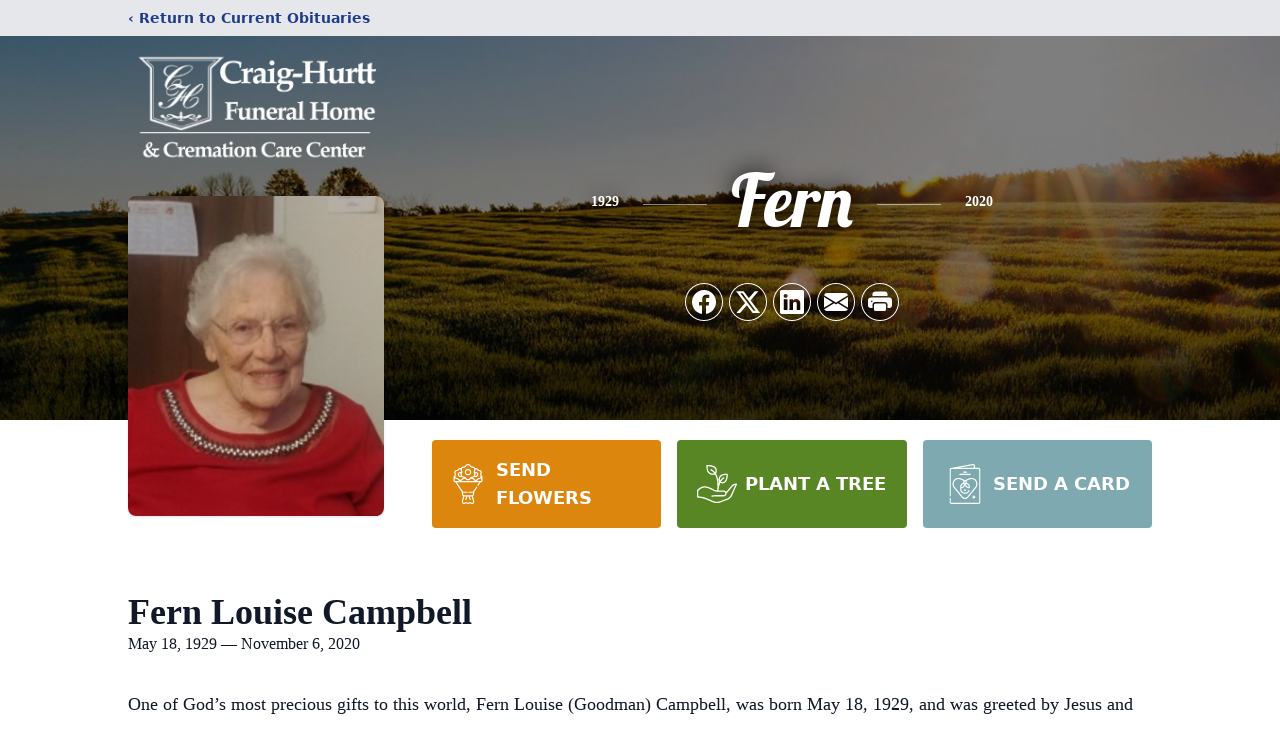

--- FILE ---
content_type: text/html; charset=utf-8
request_url: https://www.google.com/recaptcha/enterprise/anchor?ar=1&k=6Ldmp0YpAAAAAH_mYZ2ZtEkoGqBaPgsYFbQHq0Ek&co=aHR0cHM6Ly93d3cuY3JhaWdodXJ0dGZ1bmVyYWxob21lLmNvbTo0NDM.&hl=en&type=image&v=N67nZn4AqZkNcbeMu4prBgzg&theme=light&size=invisible&badge=bottomright&anchor-ms=20000&execute-ms=30000&cb=hrbhjq5ci7eu
body_size: 48575
content:
<!DOCTYPE HTML><html dir="ltr" lang="en"><head><meta http-equiv="Content-Type" content="text/html; charset=UTF-8">
<meta http-equiv="X-UA-Compatible" content="IE=edge">
<title>reCAPTCHA</title>
<style type="text/css">
/* cyrillic-ext */
@font-face {
  font-family: 'Roboto';
  font-style: normal;
  font-weight: 400;
  font-stretch: 100%;
  src: url(//fonts.gstatic.com/s/roboto/v48/KFO7CnqEu92Fr1ME7kSn66aGLdTylUAMa3GUBHMdazTgWw.woff2) format('woff2');
  unicode-range: U+0460-052F, U+1C80-1C8A, U+20B4, U+2DE0-2DFF, U+A640-A69F, U+FE2E-FE2F;
}
/* cyrillic */
@font-face {
  font-family: 'Roboto';
  font-style: normal;
  font-weight: 400;
  font-stretch: 100%;
  src: url(//fonts.gstatic.com/s/roboto/v48/KFO7CnqEu92Fr1ME7kSn66aGLdTylUAMa3iUBHMdazTgWw.woff2) format('woff2');
  unicode-range: U+0301, U+0400-045F, U+0490-0491, U+04B0-04B1, U+2116;
}
/* greek-ext */
@font-face {
  font-family: 'Roboto';
  font-style: normal;
  font-weight: 400;
  font-stretch: 100%;
  src: url(//fonts.gstatic.com/s/roboto/v48/KFO7CnqEu92Fr1ME7kSn66aGLdTylUAMa3CUBHMdazTgWw.woff2) format('woff2');
  unicode-range: U+1F00-1FFF;
}
/* greek */
@font-face {
  font-family: 'Roboto';
  font-style: normal;
  font-weight: 400;
  font-stretch: 100%;
  src: url(//fonts.gstatic.com/s/roboto/v48/KFO7CnqEu92Fr1ME7kSn66aGLdTylUAMa3-UBHMdazTgWw.woff2) format('woff2');
  unicode-range: U+0370-0377, U+037A-037F, U+0384-038A, U+038C, U+038E-03A1, U+03A3-03FF;
}
/* math */
@font-face {
  font-family: 'Roboto';
  font-style: normal;
  font-weight: 400;
  font-stretch: 100%;
  src: url(//fonts.gstatic.com/s/roboto/v48/KFO7CnqEu92Fr1ME7kSn66aGLdTylUAMawCUBHMdazTgWw.woff2) format('woff2');
  unicode-range: U+0302-0303, U+0305, U+0307-0308, U+0310, U+0312, U+0315, U+031A, U+0326-0327, U+032C, U+032F-0330, U+0332-0333, U+0338, U+033A, U+0346, U+034D, U+0391-03A1, U+03A3-03A9, U+03B1-03C9, U+03D1, U+03D5-03D6, U+03F0-03F1, U+03F4-03F5, U+2016-2017, U+2034-2038, U+203C, U+2040, U+2043, U+2047, U+2050, U+2057, U+205F, U+2070-2071, U+2074-208E, U+2090-209C, U+20D0-20DC, U+20E1, U+20E5-20EF, U+2100-2112, U+2114-2115, U+2117-2121, U+2123-214F, U+2190, U+2192, U+2194-21AE, U+21B0-21E5, U+21F1-21F2, U+21F4-2211, U+2213-2214, U+2216-22FF, U+2308-230B, U+2310, U+2319, U+231C-2321, U+2336-237A, U+237C, U+2395, U+239B-23B7, U+23D0, U+23DC-23E1, U+2474-2475, U+25AF, U+25B3, U+25B7, U+25BD, U+25C1, U+25CA, U+25CC, U+25FB, U+266D-266F, U+27C0-27FF, U+2900-2AFF, U+2B0E-2B11, U+2B30-2B4C, U+2BFE, U+3030, U+FF5B, U+FF5D, U+1D400-1D7FF, U+1EE00-1EEFF;
}
/* symbols */
@font-face {
  font-family: 'Roboto';
  font-style: normal;
  font-weight: 400;
  font-stretch: 100%;
  src: url(//fonts.gstatic.com/s/roboto/v48/KFO7CnqEu92Fr1ME7kSn66aGLdTylUAMaxKUBHMdazTgWw.woff2) format('woff2');
  unicode-range: U+0001-000C, U+000E-001F, U+007F-009F, U+20DD-20E0, U+20E2-20E4, U+2150-218F, U+2190, U+2192, U+2194-2199, U+21AF, U+21E6-21F0, U+21F3, U+2218-2219, U+2299, U+22C4-22C6, U+2300-243F, U+2440-244A, U+2460-24FF, U+25A0-27BF, U+2800-28FF, U+2921-2922, U+2981, U+29BF, U+29EB, U+2B00-2BFF, U+4DC0-4DFF, U+FFF9-FFFB, U+10140-1018E, U+10190-1019C, U+101A0, U+101D0-101FD, U+102E0-102FB, U+10E60-10E7E, U+1D2C0-1D2D3, U+1D2E0-1D37F, U+1F000-1F0FF, U+1F100-1F1AD, U+1F1E6-1F1FF, U+1F30D-1F30F, U+1F315, U+1F31C, U+1F31E, U+1F320-1F32C, U+1F336, U+1F378, U+1F37D, U+1F382, U+1F393-1F39F, U+1F3A7-1F3A8, U+1F3AC-1F3AF, U+1F3C2, U+1F3C4-1F3C6, U+1F3CA-1F3CE, U+1F3D4-1F3E0, U+1F3ED, U+1F3F1-1F3F3, U+1F3F5-1F3F7, U+1F408, U+1F415, U+1F41F, U+1F426, U+1F43F, U+1F441-1F442, U+1F444, U+1F446-1F449, U+1F44C-1F44E, U+1F453, U+1F46A, U+1F47D, U+1F4A3, U+1F4B0, U+1F4B3, U+1F4B9, U+1F4BB, U+1F4BF, U+1F4C8-1F4CB, U+1F4D6, U+1F4DA, U+1F4DF, U+1F4E3-1F4E6, U+1F4EA-1F4ED, U+1F4F7, U+1F4F9-1F4FB, U+1F4FD-1F4FE, U+1F503, U+1F507-1F50B, U+1F50D, U+1F512-1F513, U+1F53E-1F54A, U+1F54F-1F5FA, U+1F610, U+1F650-1F67F, U+1F687, U+1F68D, U+1F691, U+1F694, U+1F698, U+1F6AD, U+1F6B2, U+1F6B9-1F6BA, U+1F6BC, U+1F6C6-1F6CF, U+1F6D3-1F6D7, U+1F6E0-1F6EA, U+1F6F0-1F6F3, U+1F6F7-1F6FC, U+1F700-1F7FF, U+1F800-1F80B, U+1F810-1F847, U+1F850-1F859, U+1F860-1F887, U+1F890-1F8AD, U+1F8B0-1F8BB, U+1F8C0-1F8C1, U+1F900-1F90B, U+1F93B, U+1F946, U+1F984, U+1F996, U+1F9E9, U+1FA00-1FA6F, U+1FA70-1FA7C, U+1FA80-1FA89, U+1FA8F-1FAC6, U+1FACE-1FADC, U+1FADF-1FAE9, U+1FAF0-1FAF8, U+1FB00-1FBFF;
}
/* vietnamese */
@font-face {
  font-family: 'Roboto';
  font-style: normal;
  font-weight: 400;
  font-stretch: 100%;
  src: url(//fonts.gstatic.com/s/roboto/v48/KFO7CnqEu92Fr1ME7kSn66aGLdTylUAMa3OUBHMdazTgWw.woff2) format('woff2');
  unicode-range: U+0102-0103, U+0110-0111, U+0128-0129, U+0168-0169, U+01A0-01A1, U+01AF-01B0, U+0300-0301, U+0303-0304, U+0308-0309, U+0323, U+0329, U+1EA0-1EF9, U+20AB;
}
/* latin-ext */
@font-face {
  font-family: 'Roboto';
  font-style: normal;
  font-weight: 400;
  font-stretch: 100%;
  src: url(//fonts.gstatic.com/s/roboto/v48/KFO7CnqEu92Fr1ME7kSn66aGLdTylUAMa3KUBHMdazTgWw.woff2) format('woff2');
  unicode-range: U+0100-02BA, U+02BD-02C5, U+02C7-02CC, U+02CE-02D7, U+02DD-02FF, U+0304, U+0308, U+0329, U+1D00-1DBF, U+1E00-1E9F, U+1EF2-1EFF, U+2020, U+20A0-20AB, U+20AD-20C0, U+2113, U+2C60-2C7F, U+A720-A7FF;
}
/* latin */
@font-face {
  font-family: 'Roboto';
  font-style: normal;
  font-weight: 400;
  font-stretch: 100%;
  src: url(//fonts.gstatic.com/s/roboto/v48/KFO7CnqEu92Fr1ME7kSn66aGLdTylUAMa3yUBHMdazQ.woff2) format('woff2');
  unicode-range: U+0000-00FF, U+0131, U+0152-0153, U+02BB-02BC, U+02C6, U+02DA, U+02DC, U+0304, U+0308, U+0329, U+2000-206F, U+20AC, U+2122, U+2191, U+2193, U+2212, U+2215, U+FEFF, U+FFFD;
}
/* cyrillic-ext */
@font-face {
  font-family: 'Roboto';
  font-style: normal;
  font-weight: 500;
  font-stretch: 100%;
  src: url(//fonts.gstatic.com/s/roboto/v48/KFO7CnqEu92Fr1ME7kSn66aGLdTylUAMa3GUBHMdazTgWw.woff2) format('woff2');
  unicode-range: U+0460-052F, U+1C80-1C8A, U+20B4, U+2DE0-2DFF, U+A640-A69F, U+FE2E-FE2F;
}
/* cyrillic */
@font-face {
  font-family: 'Roboto';
  font-style: normal;
  font-weight: 500;
  font-stretch: 100%;
  src: url(//fonts.gstatic.com/s/roboto/v48/KFO7CnqEu92Fr1ME7kSn66aGLdTylUAMa3iUBHMdazTgWw.woff2) format('woff2');
  unicode-range: U+0301, U+0400-045F, U+0490-0491, U+04B0-04B1, U+2116;
}
/* greek-ext */
@font-face {
  font-family: 'Roboto';
  font-style: normal;
  font-weight: 500;
  font-stretch: 100%;
  src: url(//fonts.gstatic.com/s/roboto/v48/KFO7CnqEu92Fr1ME7kSn66aGLdTylUAMa3CUBHMdazTgWw.woff2) format('woff2');
  unicode-range: U+1F00-1FFF;
}
/* greek */
@font-face {
  font-family: 'Roboto';
  font-style: normal;
  font-weight: 500;
  font-stretch: 100%;
  src: url(//fonts.gstatic.com/s/roboto/v48/KFO7CnqEu92Fr1ME7kSn66aGLdTylUAMa3-UBHMdazTgWw.woff2) format('woff2');
  unicode-range: U+0370-0377, U+037A-037F, U+0384-038A, U+038C, U+038E-03A1, U+03A3-03FF;
}
/* math */
@font-face {
  font-family: 'Roboto';
  font-style: normal;
  font-weight: 500;
  font-stretch: 100%;
  src: url(//fonts.gstatic.com/s/roboto/v48/KFO7CnqEu92Fr1ME7kSn66aGLdTylUAMawCUBHMdazTgWw.woff2) format('woff2');
  unicode-range: U+0302-0303, U+0305, U+0307-0308, U+0310, U+0312, U+0315, U+031A, U+0326-0327, U+032C, U+032F-0330, U+0332-0333, U+0338, U+033A, U+0346, U+034D, U+0391-03A1, U+03A3-03A9, U+03B1-03C9, U+03D1, U+03D5-03D6, U+03F0-03F1, U+03F4-03F5, U+2016-2017, U+2034-2038, U+203C, U+2040, U+2043, U+2047, U+2050, U+2057, U+205F, U+2070-2071, U+2074-208E, U+2090-209C, U+20D0-20DC, U+20E1, U+20E5-20EF, U+2100-2112, U+2114-2115, U+2117-2121, U+2123-214F, U+2190, U+2192, U+2194-21AE, U+21B0-21E5, U+21F1-21F2, U+21F4-2211, U+2213-2214, U+2216-22FF, U+2308-230B, U+2310, U+2319, U+231C-2321, U+2336-237A, U+237C, U+2395, U+239B-23B7, U+23D0, U+23DC-23E1, U+2474-2475, U+25AF, U+25B3, U+25B7, U+25BD, U+25C1, U+25CA, U+25CC, U+25FB, U+266D-266F, U+27C0-27FF, U+2900-2AFF, U+2B0E-2B11, U+2B30-2B4C, U+2BFE, U+3030, U+FF5B, U+FF5D, U+1D400-1D7FF, U+1EE00-1EEFF;
}
/* symbols */
@font-face {
  font-family: 'Roboto';
  font-style: normal;
  font-weight: 500;
  font-stretch: 100%;
  src: url(//fonts.gstatic.com/s/roboto/v48/KFO7CnqEu92Fr1ME7kSn66aGLdTylUAMaxKUBHMdazTgWw.woff2) format('woff2');
  unicode-range: U+0001-000C, U+000E-001F, U+007F-009F, U+20DD-20E0, U+20E2-20E4, U+2150-218F, U+2190, U+2192, U+2194-2199, U+21AF, U+21E6-21F0, U+21F3, U+2218-2219, U+2299, U+22C4-22C6, U+2300-243F, U+2440-244A, U+2460-24FF, U+25A0-27BF, U+2800-28FF, U+2921-2922, U+2981, U+29BF, U+29EB, U+2B00-2BFF, U+4DC0-4DFF, U+FFF9-FFFB, U+10140-1018E, U+10190-1019C, U+101A0, U+101D0-101FD, U+102E0-102FB, U+10E60-10E7E, U+1D2C0-1D2D3, U+1D2E0-1D37F, U+1F000-1F0FF, U+1F100-1F1AD, U+1F1E6-1F1FF, U+1F30D-1F30F, U+1F315, U+1F31C, U+1F31E, U+1F320-1F32C, U+1F336, U+1F378, U+1F37D, U+1F382, U+1F393-1F39F, U+1F3A7-1F3A8, U+1F3AC-1F3AF, U+1F3C2, U+1F3C4-1F3C6, U+1F3CA-1F3CE, U+1F3D4-1F3E0, U+1F3ED, U+1F3F1-1F3F3, U+1F3F5-1F3F7, U+1F408, U+1F415, U+1F41F, U+1F426, U+1F43F, U+1F441-1F442, U+1F444, U+1F446-1F449, U+1F44C-1F44E, U+1F453, U+1F46A, U+1F47D, U+1F4A3, U+1F4B0, U+1F4B3, U+1F4B9, U+1F4BB, U+1F4BF, U+1F4C8-1F4CB, U+1F4D6, U+1F4DA, U+1F4DF, U+1F4E3-1F4E6, U+1F4EA-1F4ED, U+1F4F7, U+1F4F9-1F4FB, U+1F4FD-1F4FE, U+1F503, U+1F507-1F50B, U+1F50D, U+1F512-1F513, U+1F53E-1F54A, U+1F54F-1F5FA, U+1F610, U+1F650-1F67F, U+1F687, U+1F68D, U+1F691, U+1F694, U+1F698, U+1F6AD, U+1F6B2, U+1F6B9-1F6BA, U+1F6BC, U+1F6C6-1F6CF, U+1F6D3-1F6D7, U+1F6E0-1F6EA, U+1F6F0-1F6F3, U+1F6F7-1F6FC, U+1F700-1F7FF, U+1F800-1F80B, U+1F810-1F847, U+1F850-1F859, U+1F860-1F887, U+1F890-1F8AD, U+1F8B0-1F8BB, U+1F8C0-1F8C1, U+1F900-1F90B, U+1F93B, U+1F946, U+1F984, U+1F996, U+1F9E9, U+1FA00-1FA6F, U+1FA70-1FA7C, U+1FA80-1FA89, U+1FA8F-1FAC6, U+1FACE-1FADC, U+1FADF-1FAE9, U+1FAF0-1FAF8, U+1FB00-1FBFF;
}
/* vietnamese */
@font-face {
  font-family: 'Roboto';
  font-style: normal;
  font-weight: 500;
  font-stretch: 100%;
  src: url(//fonts.gstatic.com/s/roboto/v48/KFO7CnqEu92Fr1ME7kSn66aGLdTylUAMa3OUBHMdazTgWw.woff2) format('woff2');
  unicode-range: U+0102-0103, U+0110-0111, U+0128-0129, U+0168-0169, U+01A0-01A1, U+01AF-01B0, U+0300-0301, U+0303-0304, U+0308-0309, U+0323, U+0329, U+1EA0-1EF9, U+20AB;
}
/* latin-ext */
@font-face {
  font-family: 'Roboto';
  font-style: normal;
  font-weight: 500;
  font-stretch: 100%;
  src: url(//fonts.gstatic.com/s/roboto/v48/KFO7CnqEu92Fr1ME7kSn66aGLdTylUAMa3KUBHMdazTgWw.woff2) format('woff2');
  unicode-range: U+0100-02BA, U+02BD-02C5, U+02C7-02CC, U+02CE-02D7, U+02DD-02FF, U+0304, U+0308, U+0329, U+1D00-1DBF, U+1E00-1E9F, U+1EF2-1EFF, U+2020, U+20A0-20AB, U+20AD-20C0, U+2113, U+2C60-2C7F, U+A720-A7FF;
}
/* latin */
@font-face {
  font-family: 'Roboto';
  font-style: normal;
  font-weight: 500;
  font-stretch: 100%;
  src: url(//fonts.gstatic.com/s/roboto/v48/KFO7CnqEu92Fr1ME7kSn66aGLdTylUAMa3yUBHMdazQ.woff2) format('woff2');
  unicode-range: U+0000-00FF, U+0131, U+0152-0153, U+02BB-02BC, U+02C6, U+02DA, U+02DC, U+0304, U+0308, U+0329, U+2000-206F, U+20AC, U+2122, U+2191, U+2193, U+2212, U+2215, U+FEFF, U+FFFD;
}
/* cyrillic-ext */
@font-face {
  font-family: 'Roboto';
  font-style: normal;
  font-weight: 900;
  font-stretch: 100%;
  src: url(//fonts.gstatic.com/s/roboto/v48/KFO7CnqEu92Fr1ME7kSn66aGLdTylUAMa3GUBHMdazTgWw.woff2) format('woff2');
  unicode-range: U+0460-052F, U+1C80-1C8A, U+20B4, U+2DE0-2DFF, U+A640-A69F, U+FE2E-FE2F;
}
/* cyrillic */
@font-face {
  font-family: 'Roboto';
  font-style: normal;
  font-weight: 900;
  font-stretch: 100%;
  src: url(//fonts.gstatic.com/s/roboto/v48/KFO7CnqEu92Fr1ME7kSn66aGLdTylUAMa3iUBHMdazTgWw.woff2) format('woff2');
  unicode-range: U+0301, U+0400-045F, U+0490-0491, U+04B0-04B1, U+2116;
}
/* greek-ext */
@font-face {
  font-family: 'Roboto';
  font-style: normal;
  font-weight: 900;
  font-stretch: 100%;
  src: url(//fonts.gstatic.com/s/roboto/v48/KFO7CnqEu92Fr1ME7kSn66aGLdTylUAMa3CUBHMdazTgWw.woff2) format('woff2');
  unicode-range: U+1F00-1FFF;
}
/* greek */
@font-face {
  font-family: 'Roboto';
  font-style: normal;
  font-weight: 900;
  font-stretch: 100%;
  src: url(//fonts.gstatic.com/s/roboto/v48/KFO7CnqEu92Fr1ME7kSn66aGLdTylUAMa3-UBHMdazTgWw.woff2) format('woff2');
  unicode-range: U+0370-0377, U+037A-037F, U+0384-038A, U+038C, U+038E-03A1, U+03A3-03FF;
}
/* math */
@font-face {
  font-family: 'Roboto';
  font-style: normal;
  font-weight: 900;
  font-stretch: 100%;
  src: url(//fonts.gstatic.com/s/roboto/v48/KFO7CnqEu92Fr1ME7kSn66aGLdTylUAMawCUBHMdazTgWw.woff2) format('woff2');
  unicode-range: U+0302-0303, U+0305, U+0307-0308, U+0310, U+0312, U+0315, U+031A, U+0326-0327, U+032C, U+032F-0330, U+0332-0333, U+0338, U+033A, U+0346, U+034D, U+0391-03A1, U+03A3-03A9, U+03B1-03C9, U+03D1, U+03D5-03D6, U+03F0-03F1, U+03F4-03F5, U+2016-2017, U+2034-2038, U+203C, U+2040, U+2043, U+2047, U+2050, U+2057, U+205F, U+2070-2071, U+2074-208E, U+2090-209C, U+20D0-20DC, U+20E1, U+20E5-20EF, U+2100-2112, U+2114-2115, U+2117-2121, U+2123-214F, U+2190, U+2192, U+2194-21AE, U+21B0-21E5, U+21F1-21F2, U+21F4-2211, U+2213-2214, U+2216-22FF, U+2308-230B, U+2310, U+2319, U+231C-2321, U+2336-237A, U+237C, U+2395, U+239B-23B7, U+23D0, U+23DC-23E1, U+2474-2475, U+25AF, U+25B3, U+25B7, U+25BD, U+25C1, U+25CA, U+25CC, U+25FB, U+266D-266F, U+27C0-27FF, U+2900-2AFF, U+2B0E-2B11, U+2B30-2B4C, U+2BFE, U+3030, U+FF5B, U+FF5D, U+1D400-1D7FF, U+1EE00-1EEFF;
}
/* symbols */
@font-face {
  font-family: 'Roboto';
  font-style: normal;
  font-weight: 900;
  font-stretch: 100%;
  src: url(//fonts.gstatic.com/s/roboto/v48/KFO7CnqEu92Fr1ME7kSn66aGLdTylUAMaxKUBHMdazTgWw.woff2) format('woff2');
  unicode-range: U+0001-000C, U+000E-001F, U+007F-009F, U+20DD-20E0, U+20E2-20E4, U+2150-218F, U+2190, U+2192, U+2194-2199, U+21AF, U+21E6-21F0, U+21F3, U+2218-2219, U+2299, U+22C4-22C6, U+2300-243F, U+2440-244A, U+2460-24FF, U+25A0-27BF, U+2800-28FF, U+2921-2922, U+2981, U+29BF, U+29EB, U+2B00-2BFF, U+4DC0-4DFF, U+FFF9-FFFB, U+10140-1018E, U+10190-1019C, U+101A0, U+101D0-101FD, U+102E0-102FB, U+10E60-10E7E, U+1D2C0-1D2D3, U+1D2E0-1D37F, U+1F000-1F0FF, U+1F100-1F1AD, U+1F1E6-1F1FF, U+1F30D-1F30F, U+1F315, U+1F31C, U+1F31E, U+1F320-1F32C, U+1F336, U+1F378, U+1F37D, U+1F382, U+1F393-1F39F, U+1F3A7-1F3A8, U+1F3AC-1F3AF, U+1F3C2, U+1F3C4-1F3C6, U+1F3CA-1F3CE, U+1F3D4-1F3E0, U+1F3ED, U+1F3F1-1F3F3, U+1F3F5-1F3F7, U+1F408, U+1F415, U+1F41F, U+1F426, U+1F43F, U+1F441-1F442, U+1F444, U+1F446-1F449, U+1F44C-1F44E, U+1F453, U+1F46A, U+1F47D, U+1F4A3, U+1F4B0, U+1F4B3, U+1F4B9, U+1F4BB, U+1F4BF, U+1F4C8-1F4CB, U+1F4D6, U+1F4DA, U+1F4DF, U+1F4E3-1F4E6, U+1F4EA-1F4ED, U+1F4F7, U+1F4F9-1F4FB, U+1F4FD-1F4FE, U+1F503, U+1F507-1F50B, U+1F50D, U+1F512-1F513, U+1F53E-1F54A, U+1F54F-1F5FA, U+1F610, U+1F650-1F67F, U+1F687, U+1F68D, U+1F691, U+1F694, U+1F698, U+1F6AD, U+1F6B2, U+1F6B9-1F6BA, U+1F6BC, U+1F6C6-1F6CF, U+1F6D3-1F6D7, U+1F6E0-1F6EA, U+1F6F0-1F6F3, U+1F6F7-1F6FC, U+1F700-1F7FF, U+1F800-1F80B, U+1F810-1F847, U+1F850-1F859, U+1F860-1F887, U+1F890-1F8AD, U+1F8B0-1F8BB, U+1F8C0-1F8C1, U+1F900-1F90B, U+1F93B, U+1F946, U+1F984, U+1F996, U+1F9E9, U+1FA00-1FA6F, U+1FA70-1FA7C, U+1FA80-1FA89, U+1FA8F-1FAC6, U+1FACE-1FADC, U+1FADF-1FAE9, U+1FAF0-1FAF8, U+1FB00-1FBFF;
}
/* vietnamese */
@font-face {
  font-family: 'Roboto';
  font-style: normal;
  font-weight: 900;
  font-stretch: 100%;
  src: url(//fonts.gstatic.com/s/roboto/v48/KFO7CnqEu92Fr1ME7kSn66aGLdTylUAMa3OUBHMdazTgWw.woff2) format('woff2');
  unicode-range: U+0102-0103, U+0110-0111, U+0128-0129, U+0168-0169, U+01A0-01A1, U+01AF-01B0, U+0300-0301, U+0303-0304, U+0308-0309, U+0323, U+0329, U+1EA0-1EF9, U+20AB;
}
/* latin-ext */
@font-face {
  font-family: 'Roboto';
  font-style: normal;
  font-weight: 900;
  font-stretch: 100%;
  src: url(//fonts.gstatic.com/s/roboto/v48/KFO7CnqEu92Fr1ME7kSn66aGLdTylUAMa3KUBHMdazTgWw.woff2) format('woff2');
  unicode-range: U+0100-02BA, U+02BD-02C5, U+02C7-02CC, U+02CE-02D7, U+02DD-02FF, U+0304, U+0308, U+0329, U+1D00-1DBF, U+1E00-1E9F, U+1EF2-1EFF, U+2020, U+20A0-20AB, U+20AD-20C0, U+2113, U+2C60-2C7F, U+A720-A7FF;
}
/* latin */
@font-face {
  font-family: 'Roboto';
  font-style: normal;
  font-weight: 900;
  font-stretch: 100%;
  src: url(//fonts.gstatic.com/s/roboto/v48/KFO7CnqEu92Fr1ME7kSn66aGLdTylUAMa3yUBHMdazQ.woff2) format('woff2');
  unicode-range: U+0000-00FF, U+0131, U+0152-0153, U+02BB-02BC, U+02C6, U+02DA, U+02DC, U+0304, U+0308, U+0329, U+2000-206F, U+20AC, U+2122, U+2191, U+2193, U+2212, U+2215, U+FEFF, U+FFFD;
}

</style>
<link rel="stylesheet" type="text/css" href="https://www.gstatic.com/recaptcha/releases/N67nZn4AqZkNcbeMu4prBgzg/styles__ltr.css">
<script nonce="sHyNN-y4ALeaw8eweLeyEQ" type="text/javascript">window['__recaptcha_api'] = 'https://www.google.com/recaptcha/enterprise/';</script>
<script type="text/javascript" src="https://www.gstatic.com/recaptcha/releases/N67nZn4AqZkNcbeMu4prBgzg/recaptcha__en.js" nonce="sHyNN-y4ALeaw8eweLeyEQ">
      
    </script></head>
<body><div id="rc-anchor-alert" class="rc-anchor-alert"></div>
<input type="hidden" id="recaptcha-token" value="[base64]">
<script type="text/javascript" nonce="sHyNN-y4ALeaw8eweLeyEQ">
      recaptcha.anchor.Main.init("[\x22ainput\x22,[\x22bgdata\x22,\x22\x22,\[base64]/[base64]/MjU1Ong/[base64]/[base64]/[base64]/[base64]/[base64]/[base64]/[base64]/[base64]/[base64]/[base64]/[base64]/[base64]/[base64]/[base64]/[base64]\\u003d\x22,\[base64]\x22,\x22wofDjgUYw5vDgWTCgcO3w64qwqbCsilxX8KlEsKsw6nChcObMQPCvlNJw4TCm8OwwrdVw73DjGnDgcKJZTcVEw8eeD48R8K2w67CiEFaUsO/[base64]/Dtm8uDWwNC8O8MWNkd0TCosONciN4QnhXw5XCk8OLwpnCqMOuamMYAMKewowqwpALw5nDm8KAOQjDtTtkQ8ONVT7Ck8KIEwjDvsOdAsKJw71cwrnDsg3DklvCmQLCgl/CjVnDssKMMAECw7Zew7AIN8KIdcKCHiNKNDHClSHDgTPDpGjDrErDiMK3wpFbwrnCvsK9LGjDuDrCqsKOPSTCpX7DqMK9w5cNCMKRIHUnw5PCtmfDiRzDhMKER8OxwozDqyEWS0PChiPDu2jCkCIDQC7ClcOUwpEPw4TDh8K1Yx/CsDtAOknDssKMwpLDpFzDosOVLxnDk8OCOERRw4Vzw5TDocKcUmjCssOnOjseUcKGLxPDkCDDksO0H2zCnC06PsK7wr3CiMKxZMOSw4/CiBZTwrNTwqd3HR7CmMO5I8KLwptNMGtOLztrCMKdCABpTC/DjBNJEiJFwpTCvRPCjMKAw5zDrcOww44NLzXClsKSw6QpWjPDpcONQhlFwrQYdGt/KsO5w7bDn8KXw5Fww50zTQDCskBcJMKSw7NUQsK8w6QQwpdLcMKewqM9DQ8ew4F+ZsKYw7B6wp/Cm8KWPF7CrMKOWisuw7ciw61OYzPCvMOvIEPDuT4sCDwSQhIYwrxsWjTDvAPDqcKhMSh3BMKQLMKSwrVzShbDgErCqmI/w5UFUHLDuMOVwoTDrgPDlcOKccOew5c9GghvKh3DqxdCwrfDhsOUGzfDhsK1LARHB8OAw7HDjsKyw6/CiCPCv8OeJ1zCvMK8w4wvwpvCnh3CusOQM8Opw7I4O2EhwovChRh2fQHDgCcRUhAqw4oZw6XDlcOnw7UEGD0jOREkwo7DjWLChHo6PsKrECTDo8O3cATDmTPDsMKWeCBndcKgw6TDnEoXw6bChsOdfsOgw6fCu8OZw71Yw7bDjMK8XDzCmlRCwr3DncO/[base64]/DrQ/[base64]/JsOlwr7CncKDHsKZDsKow6Zbw6NowpjCtC/CsU8Vw5DCjCVuwp7CigXDncODPsOlOF9UOcK/CjMWwoTDocOxw4FuGsKcQFTDjw7DiDbDg8KJHQ4PQMOtw63DkRrCvsOSw7LDvF93DVLCtMOdwrDCjcKuwpHDuwlKw5TCisKsw7IVwqZ1w4BVRmF8w5rCk8KGBy/DpsOefgDDnE/[base64]/DcOmwqEhBU3CuMO2OsKXLMKJHsKVHsO4wprDmVDCkQ7DnndxMcKSSsO/asOSw6t8DQlVw597XxBnbcOdSB09IMKsfmk+w5zCqDs/EBZnG8O6wrY8RlDCscODMMO2wo7DtCsOYcOnw4YZWMOfADR/[base64]/CgUUyw4PCoSp7T2jDs8Ozwrk5wr7CpcOowrd5wqULBsO6w7jCmmDCi8OUwpzCjMOPwrxLw4sELS/DvDxDwrZMw7xBIlfCuAA/[base64]/XmXDqyvCnxgPSMOuwojCp8KKWEdiw7Q0wonCkxoHU1HCthk7woAlwr18VVA/M8Kvwq7CpsKKwq5Ew7rDqsKUJyLCscO7wrVGwpTCszXChsOFOAfCk8K3w6VTw7sSwp/CscKwwps+w7LCm2vDncODwrVFHR7CjMK7bzLDg1ltbWbCs8KwBcKBQsOFw79qAcOcw75dR3dVDgDCjDgMMBVYw717FncpVB1yETkzw4MtwqwXw50yw6nCjhsDwpV/w49IHMOUw5cPUcK7OcO0wo0rw4tVOE93w78zBsOOw4l3wqbDoXVlw6VhSMKwXAFHwoLCqcOvUMOew70bLwcOGMKJLw/DpRx+w6rDqsOXH03CtiTCl8OVKMK0d8K7bsOCwoTCn3I5wrw4wp/Do3PCusOPP8Oxwo7DucO0w4YuwrUGw5wxFgvCucKSGcKoH8KJfm7DmkXDiMK7w4/DmXA6wrt0w4vDr8OMwpJYwpbDp8KEccKnAsKEAcK+E3jDj24kwoPDjVgSdSLCjcOAYE1lOcO5FsKkw4lVYy/[base64]/wrbDgHLClsONwoY5wqTDvsKOw5nCkilswovDp8OvIsO0fsO2KcOWFcOFw790wrbDmcOnw6fDssKdwoLDucOlNMKhw5oZwotSPsOIwrYkwpLDpBoHXlQPwqNOwqRxLDF5WMOywp/Cg8K4w5HCqi3DhQk5K8OWW8OPbcOvwrfCoMOzUQvDk0JOfxfDpsOpF8OeO3oJXMOiAXDDt8OTHMO6wp7CjcOpOcKow63Du0LDrnLCsE/[base64]/DqMKKAsKGXGwgw4HClsOwYsKBcRHCr8OTw5gvD8Kiwqd+w4E7WTFsMcOAK0rCuSTCmsOlG8OvBALCk8OYwpBrwqQZwonDq8Kdw6DDq05Zw753wpR/QsKxOsKbW3AbNcOyw6rCjT1UW33DvMK2UDhmBMOAVhEuwrpYUEHDrMKIKMK9SCbDoivCglMTKsO7wpwCTi4IOn7DmcOEGVnCvcO9wpR1KcKpwqDDi8OzdMKXasOVw47Dp8K+wrbCm0tfw7fClcOWX8KDfMO1TMKJCEnCr0fDlMOUGcORFBQ5wqBYw6/[base64]/[base64]/DomLCscKPwq9ULcO5fMOFw7nCsDvDnzNnwp3DkMK8T8O3w4LDiMOew6ZYFcO8w5DDmMOiOcKxwr96T8OTezvDlsO/w4bCvxI0w4DDhMOXTW7Dt0XDncKYw7hkw54DFcKPw4hbecOQYTPCpMKwABnCnkXDnw9rMsOYdGPDklLCtxnCoFHCtHrChUsdbcKyEcKpwrnDp8O2woXDvC7CmVbCumbDhcOmw5c8b07DgWLDnybDs8KxRcO9w7dDwq0VcMKlS353w4d4UGdVwq/CjMODBMKOKCHDpmrDtsO8wq7CixgewpnDsH/[base64]/w6ZAw4/[base64]/[base64]/CrmMeKFIdFWjDtmNxOSfDixHCgAZKw4LCjlpdw4bDrMKPeVYWw6HCusKdwodEw6ZFw7tQfsOHwqXCjALDjFjCvlFbw6/Dt0LCmMKhwpA6wrstYsKew67CnMOjwr1Ow54Lw7bDuw/DmDV8QivCs8KVw5HCuMK5LsOaw4fDniLDgcO9VMKsMEkNw7PCl8O9OVcNbcKXXTEowpATwr5Wwp4/CcOjA1bDssK4w6ALFcKnUHMjw40Cwq/[base64]/wpnDtlMRGsOZCcOQwoLDhVHCpCDDrVbChCXCnip4AMK9KFt+Mgcxwo5ESsOSw60HcsKvdDUrdHTCnh3Ci8K4HDrCiwgTF8OlN0nDjcO8K3XCsMO6EsOZJiF9w5nDpMOkIxTCtcOTf0/DuUAnwoFpwqdtwpYuwoIqw5UPZm3CuVnDtcOJQwUMOhLClMKIwrJyF1zCrsKhQB3CrTvDucKSLMKhDcKIAsOLw4NXwqLCrW7CiU/DrTIjwqnCmMK6Sl93w7dyOcOGWsOrwqF6IcKyZGNtczBYw40pTSDCginCvsOzLkPDuMKgwp3DhsKYIhAGwr3CsMO1w5PCqgTCkA0NbB5OLsK2JcOBKMKhVsOuwoUTwoDDlcOzMMKSIB/Clxshwq9zeMOswp3DmsK9wrEuw5lxAGrCu1zCsj/[base64]/[base64]/CpwoTw79OFsKMfWVxYyvDpDdfwpBLw5XCt1XDqHE2w5dvBEnDryDCrMOJw61DRXnCkcKEw6/[base64]/NWPDoSLDrcKtw4d4wqRVdl4rwrw8w7jCmj7CsG8UBsOKIloJwrNTfMKlLsO+w4/CmANRwpVhw63Cg0TCtFHDs8KmFV/Djx/Cg1xhw4IzewHDgsOIwpMGUsOtw4TDk3zCiFvDn0JfWsKKecOzecOhPQwVD1BIwrcKwpPDsQ0tR8OzwrDDqMOzwqwQUMKSMMKyw7c0w7MCFsODwozDjgvDgRzCgMOfLifCvMKWD8KTwq3CtEQ2MlfDlR7CtMOrw49cZcKIKsOvwr80w6Baa0/CjMOIPMKPNQ5Yw6fDuF9Fw7x8b0bChjRQw6x+wqlRwogMCBTDmCrCjcOXw57CtMOlw4rDvkDCo8ONwqlbw5xvw6p2WcKab8KTeMKYTX7CucOpw6PCkjLDrcKYw5kLw5bCl2DDtcK4wonDm8Olwq/DhsOKV8K0KsO7dWYGwoQqw7BvFnfCqVrCiEfCj8Omw4NASMKoUHw2wrQdJcOFEVMcw57CncKTwrjCgcKSw4YtGcOkwrHCkB3Dj8OTVsOZKyTCpcOdcSDCr8KRw6ZewpvCqcORwoUJGTDCjsKNQBQew6XCvlBpw6/DlUN7cnolw5YPwqlJb8KlFnfCnXPDvMO6wpPCtwpKw7TDj8KSw4bCoMKEf8O8XkzClsKUwoHCrcOww7lOwp/CrQIZaW1Mw5jCp8KWIB0wEsKPwqd2bn3CvsOOSkPCqRxGwr8/wrl9w5xJDjQww77Do8KeZxXDhzlvwo/CvRVzfsK2w5LCmsKuwoZDw4FxXsOrc2nCtxjDnxAgGMKuw7Bfw7zDtnVAw7hzEMO3w4bDscKGBgjDiVthw4bCmGlrwrZpVH/[base64]/[base64]/CvMKaXnjCksK6SMK+SsO1wrJVVsKgVkQ7w7/DqnzDsiYDwrszEAJGw5lGwqrDgW3DvB8/V0t6w53Dh8ORw7UHwrdnN8KCwpsYwpLCtcOOw4/[base64]/ClRrCnMKEwqPDtcORRMKsfSrDgy7CnzPDkMKlwq7CrMO9w6QSwqQpw5fDtk7CtMOQwpHChFPDgsK9JFoZwpIbw5xtYcK3wrYyJcK/w4LDsgDDoVHDtjAHw61kwpvDowzDjMKAf8OJwprCtcKjw4MuHBLDpzVawpxUwpFBwoRkwrhiKcKvFSLCssOLw4zCqcKlRmB4wrhJQARWw5bCvmLCn3ksHsOUEVvDhXbDjMKPwoPDtwwWw6/CocKRw7ksOMOiwpHDnD/Cn0jDgi5jwo/Dt27DtUkmO8OhHsKZwp3DkTPDoBvDk8OfwqImwoRzKcOSw4ZJw6kSTMKswoo2CsOmeFZNHcOYMcK4dRBhwoZLwrjCgMKxw6dtw6XDuT3DjVoRTRrCoWLDhsKSwrMhwo3DvGXDtW4SwqzCk8K7w4LCjwsrwqDDrFLCucKdbMO1w6zDk8K0w7zDjnIIwqphwr/CkMO0I8KqwrjCgQQSOlNrQMKHw75XZh91wqVqZ8KKw4/[base64]/DtTxkw5l6w7/DvnzDuCfDgcKhwpZHBsOLYcKQBATCgsOJCcKww7Qww4DDqxF2wpMUKH3DtRV7w4FUIRheX0rCvMK1wobDicOeZmh7w5jCrGoZScKuQh9Awpxpwo/Cih3DplrCqx/[base64]/wr7CmMKTwrxVBwPDhlzDvXtDYQfDg8OvLcOowodjSMK8EcKUXsOcwr9HTQE3cBzDicK1w68uwp3CvcKuwoZrwol/w4JhQ8Oqw542VMK8w5Q9DGHDqDlNITLCk3XDkBtmw5vClQrDgsOLw43DgTAcVMO3XWEPLcOhAMOjwqHDtMOxw7Q1w67CiMOjdl3DvEwYw5/DgV4kTMKew4AFwqLDrHjDnn8AQSohw7/DhsOdw7ljwpo/wobChsK9RzDDsMKiw6cIwpMzS8OZYSHDq8OJwqnCj8O9wpjDjVoWw4PDrhMRwoQ3Yw/[base64]/ZMOnPMKOw6ExJ2MPw5rCiUnCvsOrwqPCii/DvCXClyMdwrLChsKxw5ZKJ8KOw7XCmw3DqMOvLC7DiMOZwpkYej4CI8KEGBB4w4cKP8Kgwo7DvMODCsKdw5PCk8KkwojCrU9ew44ww4UYw5/DtMKnSnjClQXCgMKHVi5NwrlpwpMjMcK9WgImwrDCjMO9w59MBj0lf8KKRMKFeMKfRDU7w6Ubw7BYZ8KuecOkJcKSWsOWw7BQw4/[base64]/[base64]/ClS/Dm8Kzwr0QwrnCr8KfKHDDrANua8KuwrbDn8OMwogow4NnTMORw7xOX8OefcOkwrvDjmQIwrjDo8O+UsOJwolBWlVQwok3wqnCjMO7wrzCsxnCusOnTRDDqcOEwrTDn2I9w7NVwolMVcK4w5wLwqLClzgtZgl6w5LDrFrCoSQAwo8vwr/Dt8OADsKNwpUhw4B7bcOtw6hFwpQWw4TCkEnCt8OUwoF7Bhwyw7dPQl7DhTvDrQgEJCA6w55jGzNTwp1hfcOxfMK1w7TDr1fDlsODwrbDs8Kqw6FLTjTDtV02wqYQH8O4wq7CkEtQO07CvMK+AMOOKSsPw5/ClXvDs09mwoNBw73CvcO3SC4zCVZdKMO3BcK/[base64]/DmyzDtsKoFklFwroowoHDm1PDnC1NLcK6w4zChsOiFkXDusKAZBfDqsOBbzjCoMOLYWfCn2kaM8KuSMOvwoTClcKOwrTCslnCncKpwr5fR8OVwrNzw73CumfCsAnDqcKnABTCnBzCisKiFFXCs8Olw7PCulVMFsO2eFLDm8KMQ8OKdMKZw7klwrJ/wo/CqsK5wqPCqcKawpsdwo/[base64]/w4fDpcK7w7TDl1DDoMO2w6vDjsKJKsKhOVFIEsOjHBUGNGJ8w7Bdw6LCqzjCo37ChcOeLwnDjyzCvMO8PsKtwq7CsMOWw4Usw6HCu03CiGFsakE4wqLDuSTDosK+w7XCisKZK8OVw6U3KQ19wpouF0ZaCwtIH8O2ITPDkMK/UyNGwqMow5PDvsKzUsKdYDbDjRdfw6tNAlLCqHI7dsOLwo/DpGrCix1ZBcOxbCRawqXDtDMpw7c0aMKywobCjcOEOcOew47Cs1PDo3J0wrZuwo7DpMKuwqtCOsK+w43Dg8Knw443AMKJTsOkN3HDoyfCiMKow7ZxD8O6DsK5w7cHMsKIw7vCpnICw5jChw7Drwc8FBlZwro6asKww53Dr03Ck8KIwonDji4sPcOHX8KTGG/[base64]/[base64]/[base64]/Dl8KFJcOlW2nDsTJweMOYw4NOwrkuw6kCw6ZqwrbDnDZZcMO0JsKcwqYIwpzDucOUFMKxTi7DvMKbw43CmMK0wpI7KsKaw6LDkhICKMKMwrE6SkdJcMKGwrRMESB7wpYkwoVUwoDDp8O3w71nw7Bdw5/CmyRMW8K6w7/CscOVw5zDlxLCosKhKnkCw5o7aMKZw65XNlLCkE/ComADwrnDuXzDvU7Dk8OeQ8ORwrQBwq3CknTCrWPDvsKROy/DoMOLYMKbw4XCmClsKHfCo8OmflLCgShkwqPDn8KoT3/[base64]/ChcOXw5Q6w5Ebw6fDhcOIw7fCksK2AMKEHWPDlcKnUsKKXljChMKNNlDDicKZbU/Dg8KJJMO8N8OHwpoFw5MywpN2wrTDrRXCo8OSEsKcw5DDvC/DqBciBSHDq0UcWW3Dox7CvlTDtj/DssKZw69jw7rCpsOFw4IOw74/[base64]/[base64]/DvcO7w7bCqHREdTHCrcKGaEbDqU4ELCHDpMKlwq/[base64]/R8K5w4jDiMKMwp/Dq8KLw6ZAwrhww4bDksKJR8Kaw47CpEDCv8K1elPDgMKlwoEVIkTCgMKaLsOpJ8Khw7vCh8KHQxTDpXLClMKBw4sHw4how5tWVWkHHjNcwprDix7DlkFKYDRSw6QdfigBF8OmNVNLw68MMgoBw6wBdMKDVsKmUCLCjE/DrMKNw4XDlWnCoMKpE0wqWUHCosKiw5TDqMK5U8KVLsOcw7LCsE7Dp8KeJ1HCjcKKOsOZwqLDtMOSRA/CuirDol/DpcOQfcOscsKBccOiw5QjO8Ohw7vDnsO+WinCoSEgwq/[base64]/CmXPDgRPCuRTCujR3PMKeLMKMdnbDhgjDuD0IfMK+wqrCmsK4w5wVacOnAcOJwqDCtcKxd1jDtcODwpgmwp1fw4XCg8OqaUfCjsKmB8Oww6HCm8KXwoYZwr05WQbDn8KFWEjCg0rCp24bMU1uJ8KTw4nCtgsULX/DmMKON8O4BsOTLhg4Z0QTNlLChWLDmcOpw4nCvcK0w6hVwqDCg0bCvx3Cvw/CncOhw7rClsOUwpMbwrsFJxV/YAVRw7fDi2/DrCvCkQbCmcKLeAJ4X2lUwoUbw7UFecKqw6NUMFLCjsK5w5bCjMKcNcOabsKMw6TClsK/wpPDvDDCj8KPw5/[base64]/DhQMuf8KCw6AeS8OhGMO2M8O9L1JTAMO0L8O5NAsiT3ZUwpxcw4vDlSsAasKgJU0IwrJ2NlnCtjnDu8O1wqgfwp/[base64]/c8Kiw4l/w4zCiE9lQcOqwqEuTCvDjMKww7bCnsKYwp9nw6LCsWgxScKZw4N2OR7Di8KDWsOQwrrCr8OTOcKTMsK/wqNIZVQZwq/DvQ5VQsODwrTCkCBHW8K8wpA1wr4EXW8gwpNdYWQYwpw2wrYbcEExwpjDvcKvw4IEwpk2PRnDmsKACgPDqsOUHMKCwqLCgz0TB8KIwpVtwrkFw5RswpkvEG/[base64]/[base64]/TnRuL0rCt8OtbGcdwrnChsKXBcK4UVTDoQ/CgBQ8bV/CusK4YMOOYMOGwrnCjkbDjhshw6nDqxfCl8KHwoECDsOGw7dEwoc3wp/DoMK4w5nDt8KBZMO3MyNSAcKXECcdQcK8wqPDpBDCtcKIwrfDj8OLVQnCiCFrfMOhHX7CksO1GcKWZW3ChMKyQMOwLMKswobDjzkuw50zwqLDtMO2w4hyegzDh8Oxw7Z3Eihzw4RvAMKzJCDDh8OPdHBZwpvCrnIaFMO5WmbDg8Olw4DClA/Cg0XCoMOlw7bDum8WD8KQMH/DlEzDtMKvwoVmwqTDt8KEwrUJFCzDkRgawqwuBMO4TFFQVsKNwol/b8OWwrXDksOgMETCvMKPw43ClhLDiMOew7nDtsKtw4cawqR9Rmh8w7bCuCVIdMO6w4HCkcK0S8OEwo7Dl8KMwqtPVAtJO8KNAcK1wrA1J8OOJsOpCMO1w4/DsH/CmXPDp8OPwo3CmMKBwrtnYcO0w5HDkFgHBArChSIZw5o0wo8/wonCjFXDrMOKw4PDoHN6wq7DusOVMzzDiMO+w5Z1w6nDtg9Kwog0wopFw5xXw73DuMKtXsOIwqoewol5OMOpCsKcCHbCjyPDp8KtL8KMUsKZwql/[base64]/[base64]/w7vDoSBswpwAH8KSw50PH8KqwrLCh8KkYsKsw5IEen8aw4DDlsOoSRDDrcOow6Jlw6HCjHYRw7JuRcKyw7HCmcKHF8OFET3CuFJDXlDCkcKFBU/Dr3HDkMK9worDqMOowqAxTzfCjmjCtQQ+wrh1csKHB8OWNE7DrMOiw5w0wrF+WkbCrxvCgcO4TiRnHx88HFLCn8KhwoEmw5TDscOJwoMgAyQuNGcvRsOgEcOgwp90M8Kow4QVw6xtw6/DgSLDnCrCjsOkaWEsw4vCgXVQw7jDvMKew4scw4F6E8KIwohxDcK+w4hew5fDhMOiH8KRw5fDvMOYQsOZKMKZUMOPGXPCugbDvhBNw5nCliNdKFHDssOGMMOHwpNgwpY0d8O9w6XDncK6YyXChXZ/[base64]/DszA4w6fCrcOsYQEIYn3DuwQVDWfCisKob2rDgCfDvFHCmkkewoRCVTTCicOPe8Kcw7LClsKkw5nCkW09M8KOaQ/DqcKdw5vCojPCiQjDkcKhVcO5b8OewqZXwrvDqxheJSskwqNFw492ODEjWGJSwpFIw6lCwo7DkEQzWC3CpcKYwr9xwos0w4rCq8KdwqfDrMKTT8O3Vg9nw7pcwqo1w74Sw5IUwoTDkWTCjVfCk8KBw7RMHndTwr3Dv8K/dsOme38Ywr8EHC4GUcOaXBgEZcOLI8Omw67DusK6X2/[base64]/[base64]/DtcKmwqEbFVcUSsOsWMONwqHCncOMASbDhwfDhcOKG8OYwrbDtMK9ZGDDl37CnDJQw7zDtsOpIMO0bmlfc33CjMKdOsOHM8KkA2/DscONGMK2SRPDqT7Dj8OHJcKmw6xTwrTClcO3w5DCtzosE0/DtkE9wrvCnsKaT8KYw5DCsRXCl8KBwpLDr8KeKUrCo8OjDmQzw7oZB0TCvcOlw7/DhcO6NRlVwrMiw4nDmF9Lw6YGUVzClwRFw4TDhnPDnALDq8KEaxPDkcO3wovDvsKew4AobGonw6oeG8OeQcOcG2LCocKmwqXCjsOKIsOGwp0bBsOswq/CjsKYw5ZOMsKkX8KlUzvDocOrwr8nwoVzwpXDhHnCusO4w6rDpSbDocK0w5HCvsKvYcOaX1cRw7nDh097LMKswpDClMKMw67Cn8OacsK/w5zChcOhI8OYw6vDisKHw6zDhUg7PU81w4/CtDbCqFoDwrUnaghxwpEpUMOEwoolwofDqMKmBcKpRnB4OSDCh8OqC1x+esKtw7s4D8KJwp7DjmwLLsK9JcO0w6nDpT3Dg8Ovw7JLAMOZw5LDkwxrwqrCkMOMwrwMLQ56VsOuXiDCiU4Kwpg9w6DCi3PCnQvDo8O7w641wqnCpU/ChMKWwoLCgCjCm8OIMMKrwpJWAlDCocO2byIVw6A7w4PCrsO3w7jDs8O0NMOgwpdQPWHDvsOYCsKsa8KlK8OuwrHClXbCgsKXw6rDvmRsbhUcw4RNSgLCtcKoC1RgG3sYw5tZw63Cs8O/[base64]/w7M9c8Ouwr9UIX4XwrMGH3/Cv8KAw5pDfQ/Dm3RGJxXDoGwKAsOEwpbCkgwmwpjDrsKPw4VQPsKNw6zDncOjG8Opw5nDpAfDjjYNccKWwo0Nw61xFsKhwqg/YsKaw73CuWt6By3DpgQlRzNQw5jCpFnCpsKjw4bCv1JpPcKnTQ7CjBLDtjDDlQvDghfDj8Kuw5TDgBNfwq4GLsOewp3DsWjDg8OuesOMwrLCvRQVUGDDtcODwp3DuUMpCnDDtMOSScO6w7Ypwo/DisK2TWXCpGPDuhvChMKywqDDmEdqVcOpD8OvHMKDwo1Xwp7CjQ/[base64]/CvmYVGsOlw4AKEX1gUWgNFS06BcOBwpxTW1rCvlnDrABjKWnClMKhw49ZFCtfwp0GHB1KLg8gw7lww4xYwpA8wqrCvTzDiknClTLCpDPDgW1iCm8meXnDpyl8HsOwwr3DgErCvsKPasOdKMOZw6PDi8KMMcKRw6R/wpPDsDHCscKffThRFRQTwoMeGikBw5wOwptmAcKEFMOZwpk0DUrCixDDsFfCgcOFw48KdRRFw5DCtcKVL8OgEcKWwozCvsKESlRmCAfCl0HCosKibcORRsKtKkrCicKpVsOpeMOdFcODw43DgSDDrXAGcMOkwofCgwHDpAtNwrbDhMONw6/CqcO+BlnCmsOQwoIHw4HCkcO/w5jDq0zDtsKaw6/CuyLCi8Kdw4HDkUrDn8K5ZhvCtsKswqPDqmbDkirDtgI2w596FcKPUcOtwqfCpUPCjsOsw79nQsK7wpnCrMKcVWADwofDlGjDrMKpwqNxw68ZIsOGGsKjB8OzOyYZwoJeC8Kcwo/[base64]/[base64]/Du2t+w6bChDHDq8OTw7DCpz3CscOXcAh/wptWw5QAwrDCmMO7Ew50woARwqBzc8K0fcOfX8KtfSpvdsKRDzDDs8O9XcKrIg9Fw4zCnsOLw7nCoMK7DHVfw7pNckbDpm7DisKMUMKnwonDlTnDscORw6tkw5VPwr1uwphAw6DCqiBnw40yQ2F/wpTDg8K4w6XDv8KPwprDnsOAw7wbWEAIFcKJwrU9dklSOgNbEEDCisOxwqkDLsOow5o3d8OHX3TCoEPDrsK3w7/CpAUpw5DDoC1+XsOPw7fDv14gOcOSdHXCqsKlw7PDtsOnDMOXfcKfwrzClh3DiH1oRSrDkMKmVMKLw7PDvRHClMOmw68bw4rCvWvDv0nCssOHLMO5w7ESJ8OEwo/DoMKKw5VHwrjCuk3CtAIyUhsXSH9Za8ObKyPCjiDDoMO3wqXDj8O2w5Msw63Ckh9rwqJ/[base64]/DrsOiw5jCqn3CncKsw4HCo1zDkMO+JMOxw5HClMO1Wxl8wojDv8OLXU7DvlZew4zDk10uwr8LNFfDtEJlw7ULNwnDpSfCvG3CtAIzN0Y0OsK8w45AJMKtECDDhcOjwpTDo8OXEMOra8KlwpPDhGDDpcOxazoGw5DCqAPDg8KUCcOWJ8OJw6jDiMKAFMKPw7/CjsOicsKWw6XCmsK4wrHCl8KxdT1Yw7PDpArDpMKEw4F8QcO0w4hwVMOvBcOBPHDCrsOEMsOZXMOVwqg9bcKJwpvDn0U8wrAwDC0dTsO0dxjCuFxOM8OSTMO6w47DgDDCgR/DoToGw6PCqzo6w7jCnAhMFCHDq8OOw4Msw6FRGQDDkjFtwpPDrV1gMD/DqsOWwq3ChTcUPsOZw747w6zCs8KjwqPDgsOCB8KMwrAgHsOUZcObTMOtIikwwrfDg8O6K8KVVERJDMOMRz/Do8OFwo4Dej3CkHLCjS/[base64]/IQnDrsKgGcKnU3Msf8K/GjnClsOkwoHDrsOsLHLCiMOEw43Dg8KvPBAmw7DDv0vCm3Quw4IgWcKYw7Y6wp41UsKNwqvClwjClFsgwobCt8KpEyHDiMKrw6kLPMKPODrDkwjDicO1w4bDhXLCu8ONAyTDgmfDny0oWsKww48zwrckw7o9wqt9wpYQPk4uPgFLW8O9wr/[base64]/CsFdZw5/CkmBYw7rCvMOBeCJ+agvDjz3ClR0YbRxlw7N9w5gGCsOGw4PCh8KJG00AwqQLRQzCv8KZwrkywowlwp/[base64]/[base64]/DAl/wpDCosK3Q3LDjMKQHMKGw4nCrsOAAcO9wq0ewoDDtMK6ccODw5rCiMK3Z8K+OAHCkwPChEV6acOgwqLDr8OFwrANw5QFcsKiw4pbZz/ChQsdEMO3H8OCcgMRwrlyBcKxAcKYwpbCpcOFwrtvSGDCqcO1wozDnzXDrGLCqsOhKMOmw7/Dkm/Dtj7Dn0DCiy1jwq0GF8OLw7TClMKgw6M1woPDosOESydaw51eaMOJbmBmwqcnw57Dm1R4WE3CkjvCosKpw6BMXcKvwp86w5ojw5/[base64]/CkAwofkxbwqzCs0/CncKFX8OFwpcAC8O6OMOSwp3ChklIYFEcHsKVw6IcwoZDwrVsw4zDnEDCmsOvw6w3w73CnlwJw6oabMKXAEbCv8KQw4DDhxXChMO/[base64]/CtmzDuRLChhlKXj1ew6Ngw43CmyPCvFnCqcOtwocWw47DlVwoSyxYwp/DviBMUGVaRSXDj8OPw7kswpoDw6sobMKHKMKzw6A5wqo4GlzDrsO2w7Vcw6HCmisDw4MiccOrw4/DncKJRMK4NVrCv8Ksw6nDtWBPbXA/wro/FsOWNcKfQlvCscOzw63DiMORLcOVF3cLNUhYwo/Cmz84w6bDoxvCvlsywo3Ct8O3w67DmBvCkcKeCGk4EMK3w4jChkNewrHDkcKHw5DDiMKpSRTDl2hsEwl6JSTCkXzCuWnDtGhlwq0vw57Cv8OBVll6w6zDicO3wqQLVwzCnsKcTMOaFsOrH8KRw4xgBF1mw6NKw4HDrnnDkMK/J8KEw7zDvMKww7vDswogYXpMwpRDL8Kzw7spOSfDpxDCgsOlw4bDncKAw5fCmcKyKHrDtMK6woDCkkPDo8ORBXjCmMO5wqvDkg/[base64]/[base64]/bDLChsKhwr19wpJBwqfDmsKQQlQuIsObVELCpkN8AMKTPhvCqsOMwoRTeC/CombCtynCgwnCqTtxwooHw6nCoSbDvj9NOcKDTjAGwr7CocKKbA/CgyLDsMKIw7Y+wqsKw79eQhTCqjnCj8KCw7ckwpg+bX4mw41DNMOhS8OvP8OrwqBdw5XDozMyw7TDmcKrYDzCmcK3w7dKwrvDjcOmVMKOA1/CmjfCgTTCrVbDqjvDtywVwrJiwq7Co8O5w5Yhwq9lCcO7D3Fyw57Cq8K0w5HCrnEPw6Yxw4fCjsOAw7psZX3CmcKKE8O8w6wiw6LCi8KrScKUDyk6w6s9Kgw1w6rDphTCpx7DksOuw6M0OyTDs8KODsK7wqV0KiHDsMKeJ8OQw5bCuMOkAcKMCBhRScOmLG8/[base64]/wpV2RTYWXMKTBQ/DtSlGXmrCvQHCqHxPd8Onwr/CncOTeHJBwoFkwohYw6FEWx8XwrJuwrfCvyDDmcKWPFIFJ8OMJhszwo44dXQvFz8QYR9BPsOlSsOuSMOeAkPClhbDr1NjwpkVch11wqzDkMKlwovDk8OjIX3CqTkdwrIkw5pWQMOZTV/Dug0IYMOUW8K/[base64]/DsgQ2wrlTKHgvwqPDpGTCkMO2EcOBwpLChMKb\x22],null,[\x22conf\x22,null,\x226Ldmp0YpAAAAAH_mYZ2ZtEkoGqBaPgsYFbQHq0Ek\x22,0,null,null,null,1,[21,125,63,73,95,87,41,43,42,83,102,105,109,121],[7059694,379],0,null,null,null,null,0,null,0,null,700,1,null,0,\[base64]/76lBhnEnQkZnOKMAhmv8xEZ\x22,0,0,null,null,1,null,0,0,null,null,null,0],\x22https://www.craighurttfuneralhome.com:443\x22,null,[3,1,1],null,null,null,1,3600,[\x22https://www.google.com/intl/en/policies/privacy/\x22,\x22https://www.google.com/intl/en/policies/terms/\x22],\x224UmOXRLRj/w9uobQt7z3mByKlXoklNr+MagIUDh0kDY\\u003d\x22,1,0,null,1,1769671603413,0,0,[195,129],null,[171,113,56],\x22RC-uG7IkpCpc9OXLg\x22,null,null,null,null,null,\x220dAFcWeA7M9j--AWlIoSqAp0WKcgzJkxKIDYFViI60QcEALuIPltZTDCPCxxM-BiothqEVBUblSUj5vbqOUbRntta5fI9kcPBDUQ\x22,1769754403370]");
    </script></body></html>